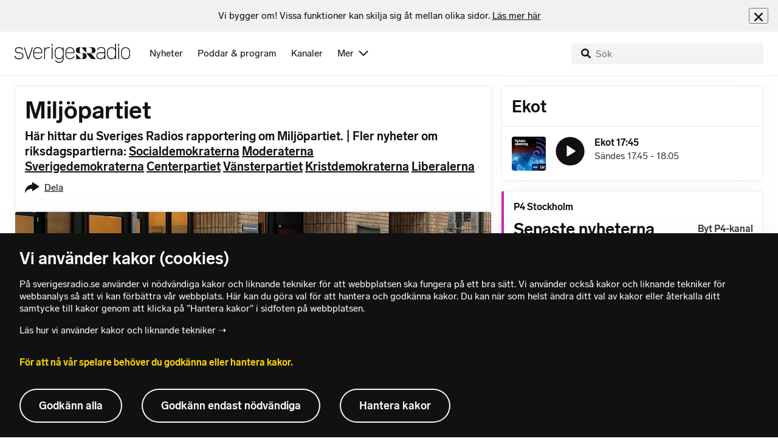

--- FILE ---
content_type: text/html; charset=utf-8
request_url: https://www.sverigesradio.se/grupp/14018
body_size: 11224
content:
<!DOCTYPE html>
<html lang="sv">
<head>
    <meta http-equiv="Content-Type" content="text/html; charset=utf-8" />
    <link rel="preconnect" href="https://static-cdn.sr.se" />
    <link rel="preconnect" href="https://trafficgateway.research-int.se" />
    <link rel="dns-prefetch" href="https://analytics.codigo.se">

    
<script>(function(w,d,s,l,i){w[l]=w[l]||[];w[l].push({'gtm.start':
new Date().getTime(),event:'gtm.js'});var f=d.getElementsByTagName(s)[0],
j=d.createElement(s),dl=l!='dataLayer'?'&l='+l:'';j.async=true;j.src=
'https://www.googletagmanager.com/gtm.js?id='+i+dl;f.parentNode.insertBefore(j,f);
})(window,document,'script','dataLayer','GTM-PJKWVKG');</script>
<script type="application/json" id="ga-metadata">
    {}
</script>

<script type="application/json" id="gtm-metadata">
    {"channelId":"83","channelName":"Ekot","programId":"83","programName":"Ekot","pageTitle":"Miljöpartiet - Ekot","pageId":"14018","pageType":"gruppsida","programCategory":"Nyheter"}
</script>


            <meta name="author" content="Sveriges Radio" />
        <meta name="description" content="H&#xE4;r hittar du Sveriges Radios rapportering om Milj&#xF6;partiet.&#xA0;| Fler nyheter om riksdagspartierna:&#xA0;Socialdemokraterna Moderaterna Sverigedemokraterna&#xA0;Centerpartiet ..." />
        <meta name="keywords" content="Sveriges Radio, Ekot, Nyheter, Lyssna, H&#xF6;r, Direkt, Direkts&#xE4;ndning, Direkts&#xE4;nt, P1, P2, P3, P4, Public service, Radio Sweden, radioprogram, webbradio, poddradio, inrikesnyheter, utrikesnyheter, kultur, radiosporten, sport, vetenskap, vetenskapsradion" />
        <meta name="viewport" content="width=device-width, initial-scale=1.0" />
        <meta name="format-detection" content="telephone=no" />
        <meta name="twitter:site" content="@sverigesradio" />
        <meta name="twitter:title" content="Milj&#xF6;partiet - Ekot" />
        <meta name="twitter:description" content="H&#xE4;r hittar du Sveriges Radios rapportering om Milj&#xF6;partiet.&#xA0;| Fler nyheter om riksdagspartierna:&#xA0;Socialdemokraterna Moderaterna Sverigedemokraterna&#xA0;Centerpartiet ..." />
        <meta name="twitter:image" content="https://static-cdn.sr.se/images/83/f715feca-f3ad-489c-b3ef-c872f4d5db69.jpg?preset=2048x1152" />
        <meta name="twitter:card" content="summary" />
        <meta name="facebook-domain-verification" content="f9so5lv5qi8fu162tp9h2zgndy3uz3" />
        <meta name="apple-itunes-app" content="app-id=300548244" />

            <meta property="og:url" content="https://www.sverigesradio.se/grupp/14018" />
        <meta property="og:title" content="Milj&#xF6;partiet - Ekot" />
        <meta property="og:description" content="H&#xE4;r hittar du Sveriges Radios rapportering om Milj&#xF6;partiet.&#xA0;| Fler nyheter om riksdagspartierna:&#xA0;Socialdemokraterna Moderaterna Sverigedemokraterna&#xA0;Centerpartiet ..." />
        <meta property="og:image" content="https://static-cdn.sr.se/images/83/f715feca-f3ad-489c-b3ef-c872f4d5db69.jpg?preset=2048x1152" />
        <meta property="og:type" content="website" />
        <meta property="al:ios:app_store_id" content="300548244" />
        <meta property="al:android:package" content="se.sr.android" />
        <meta property="al:ios:app_name" content="Sveriges Radio" />
        <meta property="al:android:app_name" content="Sveriges Radio" />
        <meta property="al:ios:url" content="sesrplay://?json=%7B%22type%22:%22showProgram%22,%22id%22:83%7D" />
        <meta property="al:android:url" content="sesrplay://play/program/83" />

        <link rel="canonical" href="https://www.sverigesradio.se/grupp/14018" />

    
    <style type="text/css">
    @font-face {
      font-family: SR Lab;
      font-weight: 400;
        src: url("/dist/fonts/SRLab-Regular.woff2") format('woff2');
      font-display: swap;
    }

    @font-face {
      font-family: SR Lab;
      font-weight: 500;
        src: url("/dist/fonts/SRLab-Medium.woff2") format('woff2');
      font-display: swap;
    }

    @font-face {
      font-family: SR Lab;
      font-weight: 600;
        src: url("/dist/fonts/SRLab-SemiBold.woff2") format('woff2');
      font-display: swap;
    }

    .sr-lab {
      --font-h1: normal 600 1.25rem/1.625rem SR Lab;
      --font-h2: normal 400 1.25rem/1.625rem SR Lab;
      --font-h3: normal 600 1rem/1.375rem SR Lab;
      --font-h4: normal 400 1rem/1.375rem SR Lab;
      --font-h5: normal 600 0.875rem/1.125rem SR Lab;
      --font-body: normal 400 0.875rem/1.125rem SR Lab;
      --font-caption: normal 400 0.75rem/1rem SR Lab;
      --font-overline1: normal 500 0.75rem/1rem SR Lab;
      --font-overline2: normal 500 0.625rem/0.875rem SR Lab;
    }

</style>


    
    <link rel="stylesheet" href="/dist/site-56fc5cc0.css">

    
    <script src="/dist/lazysizes-3907adf1.js" async></script>

    
    <link rel="image_src" type="image/jpeg" href="https://static-cdn.sr.se/images/83/f715feca-f3ad-489c-b3ef-c872f4d5db69.jpg?preset=2048x1152" />
    <link rel="apple-touch-icon" href="/dist/images/apple-touch-icon-default.png" sizes="144x144" />
    <link rel="alternate" type="application/atom+xml" href="https://api.sr.se/api/rss/group/14018" title="Prenumerera p&#xE5; Milj&#xF6;partiet via RSS" />

    
    
<link rel="apple-touch-icon" sizes="180x180" href="/dist/apple-touch-icon.png">
<link rel="icon" type="image/png" sizes="32x32" href="/dist/favicon-32x32.png">
<link rel="icon" type="image/png" sizes="16x16" href="/dist/favicon-16x16.png">
<link rel="mask-icon" href="/dist/safari-pinned-tab.svg" color="#5bbad5">
<meta name="msapplication-TileColor" content="#da532c">
<meta name="theme-color" content="#ffffff">


    
    <link rel="manifest" href="/site.webmanifest">
    <title>Milj&#xF6;partiet - Ekot | Sveriges Radio</title>
</head>
<body id="nyheter" class="  menu-visible gruppsida t11 unitid-83" data-unitid="83" data-version="18.0.1608">
    <script>document.body.className += ' js-on';
window.jsInitTimestamp = new Date();</script>
    



<div data-require="modules/remove-element" class="no-javascript print--no">
    <div class="sr-page__wrapper">
        <div class="gutter">
            <span>Du måste aktivera javascript för att sverigesradio.se ska fungera korrekt och för att kunna lyssna på ljud. Har du problem med vår sajt så finns hjälp på <a href="https://teknisk-support.sverigesradio.se/" class="support-link">https://teknisk-support.sverigesradio.se/</a></span>
        </div>
    </div>
</div>

<div class="navigate-to">
    <a href="#main-content" tabindex="1">Gå direkt till innehållet</a>
</div>
<div class="navigate-to">
    <a href="#player" tabindex="1">Gå direkt till spelaren</a>
</div>


<div data-require="modules/modal-helper">
    

    <div data-vue-component="app-banner"></div>
    <div data-vue-component="maintenance-banner"></div>

    <div class="global-fixed-height--main-menu">
            <div data-vue-component="main-menu"></div>
    </div>

    <div id="page-wrapper" class="sr-page__wrapper" data-spa-role="wrapper">
        

        <div id="main-content" class="sr-page__content">
            
<main class="sr-page__columns two-col container">


        <div class="container--gutter">
            
    

        </div>


    <div class="two-col__inner">

            <aside class="two-col__aside two-col__aside--top nocontent">
                

            </aside>

        <div class="two-col__main">
            
    <div class="main">

<div class="group-description-timeline">

    <header class="group-description-timeline__header">
<h1 class="heading" >Milj&#xF6;partiet</h1>        <div class="preamble text-editor-content">
            <p>Här hittar du Sveriges Radios rapportering om Miljöpartiet.&nbsp;| Fler nyheter om riksdagspartierna:&nbsp;<a class="internal-link" href="https://sverigesradio.se/grupp/13987" target="_self">Socialdemokraterna</a> <a class="internal-link" href="http://sverigesradio.se/gruppsida.aspx?programid=4540&amp;grupp=13986" target="_self">Moderaterna</a> <a class="internal-link" href="http://sverigesradio.se/gruppsida.aspx?programid=4540&amp;grupp=14020" target="_self">Sverigedemokraterna</a>&nbsp;<a class="internal-link" href="https://sverigesradio.se/grupp/14022" target="_self">Centerpartiet</a> <a class="internal-link" href="http://sverigesradio.se/gruppsida.aspx?programid=4540&amp;grupp=14021" target="_self">Vänsterpartiet</a> <a class="internal-link" href="https://sverigesradio.se/grupp/14023" target="_self">Kristdemokraterna</a>&nbsp;<a class="internal-link" href="http://sverigesradio.se/gruppsida.aspx?programid=4540&amp;grupp=14019" target="_self">Liberalerna</a></p>
        </div>
<section class="share-inline">
    <div class="share-inline__list" dir="ltr">
        <div class="share-inline__button">
            <button  title="Dela" data-form-url="/share/group/?group=14018" data-require="modules/share-button" class="sr-btn sr-btn--icon sr-btn--svg" ><span class="sr-btn__icon-container sr-btn__icon-container--svg" ><svg focusable="false" class="svg-sprite-icon  ">
    <use xlink:href="/dist/svg-sprite-1c5d11a46c7fcd88abaf.svg#sprite-share" />
</svg>
</span><span class="sr-btn__label" >Dela</span></button>
        </div>
    </div>
</section>
    </header>
</div>

            <ul class="container--gutter puff-flow" data-spa-role="flow">
                
    <li class="puff-flow__item" data-spa-role="item" data-spa-item-id="9136986"><article  data-require="modules/clickable-content" class="ltr puff-audio-large" lang="sv" dir="ltr">
    <div class="th-border-color">
            <div class="puff-audio-large__image-wrapper">
                    <figure class="puff-audio-large__figure">
                        

<div class="image image--compact">
    <picture>

<source data-srcset="https://static-cdn.sr.se/images/83/b767747a-0ecd-4e0a-a9e0-b9ff0914415b.jpg?preset=768x432&format=webp" media="(max-width: 768px)" type="image/webp" />


<source data-srcset="https://static-cdn.sr.se/images/83/b767747a-0ecd-4e0a-a9e0-b9ff0914415b.jpg?preset=768x432" media="(max-width: 768px)"  />


<source data-srcset="https://static-cdn.sr.se/images/83/b767747a-0ecd-4e0a-a9e0-b9ff0914415b.jpg?preset=1024x576&format=webp"  type="image/webp" />


<source data-srcset="https://static-cdn.sr.se/images/83/b767747a-0ecd-4e0a-a9e0-b9ff0914415b.jpg?preset=1024x576"   />

            <img src="data:," data-src="https://static-cdn.sr.se/images/83/b767747a-0ecd-4e0a-a9e0-b9ff0914415b.jpg?preset=1024x576" class=" lazyload"  alt="Sn&#246;t&#228;ckt bil och cyklar inplogade i sn&#246;drivor l&#228;ngs Bergsunds strand p&#229; S&#246;dermalm i Stockholm. Gatan &#228;r t&#228;ckt av sn&#246; efter stormen Annas framfart, med byggnader i bakgrunden."/>
    </picture>
</div>
<noscript data-nosnippet="true">
    <img src="https://static-cdn.sr.se/images/83/b767747a-0ecd-4e0a-a9e0-b9ff0914415b.jpg?preset=1024x576" class="noscript " alt/>
</noscript>

                    </figure>
                    <div class="puff-audio-large__theme">
                        <span class="publication-theme publication-theme--is-on-image">SN&#xD6;R&#xD6;JNING</span>

                    </div>
            </div>
        <header class="puff-audio-large__header">
            <div class="audio-heading">
        <div class="audio-heading__play">
            
<button class="audio-button"
        data-require="modules/play-on-click"
        data-audio-type="publication"
        data-audio-id="9136986"
        data-start-time="0"
        aria-label="Lyssna p&#xE5; &#xD6;ver 20 000 klagom&#xE5;l p&#xE5; sn&#xF6;r&#xF6;jningen i Stockholm"
         data-publication-id="9136986">
    
<span class="play-icon ">
    <svg focusable="false" class="play-icon__svg" viewBox="0 0 60 60">
        <g class="play-icon__circle play-icon--background">
            <use xlink:href="/dist/svg-sprite-1c5d11a46c7fcd88abaf.svg#sprite-circle" />
        </g>
        <g class="play-icon__play-symbol play-icon--foreground">
            <use xlink:href="/dist/svg-sprite-1c5d11a46c7fcd88abaf.svg#sprite-play" />
        </g>
        <g class="play-icon__pause-symbol play-icon--foreground">
            <use xlink:href="/dist/svg-sprite-1c5d11a46c7fcd88abaf.svg#sprite-pause" />
        </g>
    </svg>
</span>

</button>

        </div>
    <div class="audio-heading__title">
        <h2 class="heading heading-link h2" ><a  href="/artikel/snorojning-i-stockholm-far-hard-kritik-over-20-000-klagomal" data-clickable-content="link" class="heading" >&#xD6;ver 20 000 klagom&#xE5;l p&#xE5; sn&#xF6;r&#xF6;jningen i Stockholm</a></h2>

        

            <div class="audio-heading__meta">
                    <div class="audio-heading__meta-item">
                        
<abbr title="1:44 minuter">1:44 min</abbr>


                    </div>
            </div>
    </div>
</div>

        </header>
    </div>
</article>
</li>
    <li class="puff-flow__item" data-spa-role="item" data-spa-item-id="9129349"><article  data-require="modules/clickable-content" class="ltr puff-audio-large" lang="sv" dir="ltr">
    <div class="th-border-color">
            <div class="puff-audio-large__image-wrapper">
                    <figure class="puff-audio-large__figure">
                        

<div class="image image--compact">
    <picture>

<source data-srcset="https://static-cdn.sr.se/images/83/d183611a-2b12-4f3b-a6ea-df6403ed2dba.jpg?preset=768x432&format=webp" media="(max-width: 768px)" type="image/webp" />


<source data-srcset="https://static-cdn.sr.se/images/83/d183611a-2b12-4f3b-a6ea-df6403ed2dba.jpg?preset=768x432" media="(max-width: 768px)"  />


<source data-srcset="https://static-cdn.sr.se/images/83/d183611a-2b12-4f3b-a6ea-df6403ed2dba.jpg?preset=1024x576&format=webp"  type="image/webp" />


<source data-srcset="https://static-cdn.sr.se/images/83/d183611a-2b12-4f3b-a6ea-df6403ed2dba.jpg?preset=1024x576"   />

            <img src="data:," data-src="https://static-cdn.sr.se/images/83/d183611a-2b12-4f3b-a6ea-df6403ed2dba.jpg?preset=1024x576" class=" lazyload"  alt="Morgan Johansson (S), utrikespolitisk talesperson, intervjuas av media."/>
    </picture>
</div>
<noscript data-nosnippet="true">
    <img src="https://static-cdn.sr.se/images/83/d183611a-2b12-4f3b-a6ea-df6403ed2dba.jpg?preset=1024x576" class="noscript " alt/>
</noscript>

                    </figure>
                    <div class="puff-audio-large__theme">
                        <span class="publication-theme publication-theme--is-on-image">ATTACK MOT VENEZUELA</span>

                    </div>
            </div>
        <header class="puff-audio-large__header">
            <div class="audio-heading">
        <div class="audio-heading__play">
            
<button class="audio-button"
        data-require="modules/play-on-click"
        data-audio-type="publication"
        data-audio-id="9129349"
        data-start-time="0"
        aria-label="Lyssna p&#xE5; Oppositionen vill att regeringen markerar tydligare mot USA"
         data-publication-id="9129349">
    
<span class="play-icon ">
    <svg focusable="false" class="play-icon__svg" viewBox="0 0 60 60">
        <g class="play-icon__circle play-icon--background">
            <use xlink:href="/dist/svg-sprite-1c5d11a46c7fcd88abaf.svg#sprite-circle" />
        </g>
        <g class="play-icon__play-symbol play-icon--foreground">
            <use xlink:href="/dist/svg-sprite-1c5d11a46c7fcd88abaf.svg#sprite-play" />
        </g>
        <g class="play-icon__pause-symbol play-icon--foreground">
            <use xlink:href="/dist/svg-sprite-1c5d11a46c7fcd88abaf.svg#sprite-pause" />
        </g>
    </svg>
</span>

</button>

        </div>
    <div class="audio-heading__title">
        <h2 class="heading heading-link h2" ><a  href="/artikel/oppositionen-kritiserar-regeringens-tystnad-om-usas-venezuelaattack" data-clickable-content="link" class="heading" >Oppositionen vill att regeringen markerar tydligare mot USA</a></h2>

        

            <div class="audio-heading__meta">
                    <div class="audio-heading__meta-item">
                        
<abbr title="2:25 minuter">2:25 min</abbr>


                    </div>
            </div>
    </div>
</div>

        </header>
    </div>
</article>
</li>
    <li class="puff-flow__item" data-spa-role="item" data-spa-item-id="9117745"><article  data-require="modules/clickable-content" class="ltr puff-audio-large" lang="sv" dir="ltr">
    <div class="th-border-color">
            <div class="puff-audio-large__image-wrapper">
                    <figure class="puff-audio-large__figure">
                        

<div class="image image--compact">
    <picture>

<source data-srcset="https://static-cdn.sr.se/images/83/7a2af18b-c904-48b5-88b4-bd0b3579af9e.jpg?preset=768x432&format=webp" media="(max-width: 768px)" type="image/webp" />


<source data-srcset="https://static-cdn.sr.se/images/83/7a2af18b-c904-48b5-88b4-bd0b3579af9e.jpg?preset=768x432" media="(max-width: 768px)"  />


<source data-srcset="https://static-cdn.sr.se/images/83/7a2af18b-c904-48b5-88b4-bd0b3579af9e.jpg?preset=1024x576&format=webp"  type="image/webp" />


<source data-srcset="https://static-cdn.sr.se/images/83/7a2af18b-c904-48b5-88b4-bd0b3579af9e.jpg?preset=1024x576"   />

            <img src="data:," data-src="https://static-cdn.sr.se/images/83/7a2af18b-c904-48b5-88b4-bd0b3579af9e.jpg?preset=1024x576" class=" lazyload"  alt="En splitbild med tv&#229; personer. Den v&#228;nstra personen b&#228;r en ljus kostym och slips, medan den h&#246;gra personen har en m&#246;rk kavaj och tr&#246;ja. Bakgrunden visar v&#228;xtlighet och en inomhusmilj&#246;."/>
    </picture>
</div>
<noscript data-nosnippet="true">
    <img src="https://static-cdn.sr.se/images/83/7a2af18b-c904-48b5-88b4-bd0b3579af9e.jpg?preset=1024x576" class="noscript " alt/>
</noscript>

                    </figure>
                    <div class="puff-audio-large__theme">
                        <span class="publication-theme publication-theme--is-on-image">EU</span>

                    </div>
            </div>
        <header class="puff-audio-large__header">
            <div class="audio-heading">
        <div class="audio-heading__play">
            
<button class="audio-button"
        data-require="modules/play-on-click"
        data-audio-type="publication"
        data-audio-id="9117745"
        data-start-time="0"
        aria-label="Lyssna p&#xE5; Politikerna oense om nya EU-f&#xF6;rslaget: &#x201D;Orealistiskt&#x201D;"
         data-publication-id="9117745">
    
<span class="play-icon ">
    <svg focusable="false" class="play-icon__svg" viewBox="0 0 60 60">
        <g class="play-icon__circle play-icon--background">
            <use xlink:href="/dist/svg-sprite-1c5d11a46c7fcd88abaf.svg#sprite-circle" />
        </g>
        <g class="play-icon__play-symbol play-icon--foreground">
            <use xlink:href="/dist/svg-sprite-1c5d11a46c7fcd88abaf.svg#sprite-play" />
        </g>
        <g class="play-icon__pause-symbol play-icon--foreground">
            <use xlink:href="/dist/svg-sprite-1c5d11a46c7fcd88abaf.svg#sprite-pause" />
        </g>
    </svg>
</span>

</button>

        </div>
    <div class="audio-heading__title">
        <h2 class="heading heading-link h2" ><a  href="/artikel/politikerna-oense-om-nya-eu-forslaget-orealistiskt" data-clickable-content="link" class="heading" >Politikerna oense om nya EU-f&#xF6;rslaget: &#x201D;Orealistiskt&#x201D;</a></h2>

        

            <div class="audio-heading__meta">
                    <div class="audio-heading__meta-item">
                        
<abbr title="2:09 minuter">2:09 min</abbr>


                    </div>
            </div>
    </div>
</div>

        </header>
            <aside>
                <ul class="related-list">
        <li class="related-list__item p-4" data-require="modules/clickable-content">
            <div class="columns is-mobile related-item">
        <div class="column is-narrow">
            <div class="related-item__image has-border-radius is-clipped">
                

<div class="image image--squaremobile">
    <picture>

<source data-srcset="https://static-cdn.sr.se/images/83/9b356fcf-0d39-4a2c-9768-e55e7ff47b73.jpg?preset=100x100" media="(max-width: 768px)"  />

            <img src="data:," data-src="https://static-cdn.sr.se/images/83/9b356fcf-0d39-4a2c-9768-e55e7ff47b73.jpg?preset=256x144" class=" lazyload"  alt="Mattias Bergman, vd f&#246;r branschorganisationen Mobility Sweden."/>
    </picture>
</div>
<noscript data-nosnippet="true">
    <img src="https://static-cdn.sr.se/images/83/9b356fcf-0d39-4a2c-9768-e55e7ff47b73.jpg?preset=256x144" class="noscript " alt/>
</noscript>

            </div>
        </div>
    <div class="column">
        <div class="columns is-mobile">
                <div class="column is-narrow">
                    <button class="audio-button"
                            data-require="modules/play-on-click modules/custom-click-tracking"
                            data-audio-type="publication"
                            data-audio-id="9117721"
                            data-publication-id="9117721"
                            data-stat-category="navigation"
                            data-stat-action="click_relaterat_startaljud"
                            data-stat-label=""
                            aria-label="Lyssna p&#xE5; Stor splittring kring f&#xF6;rslaget att slopa stoppet f&#xF6;r nya bensinbilar">
                        
<span class="play-icon  play-icon--small">
    <svg focusable="false" class="play-icon__svg" viewBox="0 0 60 60">
        <g class="play-icon__circle play-icon--background">
            <use xlink:href="/dist/svg-sprite-1c5d11a46c7fcd88abaf.svg#sprite-circle" />
        </g>
        <g class="play-icon__play-symbol play-icon--foreground">
            <use xlink:href="/dist/svg-sprite-1c5d11a46c7fcd88abaf.svg#sprite-play" />
        </g>
        <g class="play-icon__pause-symbol play-icon--foreground">
            <use xlink:href="/dist/svg-sprite-1c5d11a46c7fcd88abaf.svg#sprite-pause" />
        </g>
    </svg>
</span>

                    </button>
                </div>
            <div class="column">
                <a href="/artikel/stor-splittring-kring-forslaget-att-slopa-stoppet-for-nya-bensinbilar"
                   class="is-block link"
                   target="_self"
                   data-clickable-content="link"
                   data-require="modules/custom-click-tracking"
                   data-stat-category="navigation"
                   data-stat-action="click_relaterat_länk"
                   data-stat-label="">
                    <h3 class="heading h6" >Stor splittring kring f&#xF6;rslaget att slopa stoppet f&#xF6;r nya bensinbilar</h3>
                </a>
                
            </div>
        </div>
    </div>
</div>

        </li>
</ul>

            </aside>
    </div>
</article>
</li>
    <li class="puff-flow__item" data-spa-role="item" data-spa-item-id="9110935"><article  data-require="modules/clickable-content" class="ltr puff-audio-large" lang="sv" dir="ltr">
    <div class="th-border-color">
            <div class="puff-audio-large__image-wrapper">
                    <figure class="puff-audio-large__figure">
                        

<div class="image image--compact">
    <picture>

<source data-srcset="https://static-cdn.sr.se/images/83/56afe853-7e9b-4f12-83d0-653c283ebace.jpg?preset=768x432&format=webp" media="(max-width: 768px)" type="image/webp" />


<source data-srcset="https://static-cdn.sr.se/images/83/56afe853-7e9b-4f12-83d0-653c283ebace.jpg?preset=768x432" media="(max-width: 768px)"  />


<source data-srcset="https://static-cdn.sr.se/images/83/56afe853-7e9b-4f12-83d0-653c283ebace.jpg?preset=1024x576&format=webp"  type="image/webp" />


<source data-srcset="https://static-cdn.sr.se/images/83/56afe853-7e9b-4f12-83d0-653c283ebace.jpg?preset=1024x576"   />

            <img src="data:," data-src="https://static-cdn.sr.se/images/83/56afe853-7e9b-4f12-83d0-653c283ebace.jpg?preset=1024x576" class=" lazyload"  alt="Till v&#228;nster syns Viveka Beckeman gestikulera i en m&#246;rk kavaj mot en ljus bakgrund. Till h&#246;ger ett skogslandskap med h&#246;ga tallar och gr&#246;nskande mark under en klar himmel."/>
    </picture>
</div>
<noscript data-nosnippet="true">
    <img src="https://static-cdn.sr.se/images/83/56afe853-7e9b-4f12-83d0-653c283ebace.jpg?preset=1024x576" class="noscript " alt/>
</noscript>

                    </figure>
                    <div class="puff-audio-large__theme">
                        <span class="publication-theme publication-theme--is-on-image">SKOGSBRUK</span>

                    </div>
            </div>
        <header class="puff-audio-large__header">
            <div class="audio-heading">
        <div class="audio-heading__play">
            
<button class="audio-button"
        data-require="modules/play-on-click"
        data-audio-type="publication"
        data-audio-id="9110935"
        data-start-time="0"
        aria-label="Lyssna p&#xE5; Skogsindustrierna: F&#xF6;rst&#xE5;r inte hur Amanda Lind&#xA0;r&#xE4;knar"
         data-publication-id="9110935">
    
<span class="play-icon ">
    <svg focusable="false" class="play-icon__svg" viewBox="0 0 60 60">
        <g class="play-icon__circle play-icon--background">
            <use xlink:href="/dist/svg-sprite-1c5d11a46c7fcd88abaf.svg#sprite-circle" />
        </g>
        <g class="play-icon__play-symbol play-icon--foreground">
            <use xlink:href="/dist/svg-sprite-1c5d11a46c7fcd88abaf.svg#sprite-play" />
        </g>
        <g class="play-icon__pause-symbol play-icon--foreground">
            <use xlink:href="/dist/svg-sprite-1c5d11a46c7fcd88abaf.svg#sprite-pause" />
        </g>
    </svg>
</span>

</button>

        </div>
    <div class="audio-heading__title">
        <h2 class="heading heading-link h2" ><a  href="/artikel/skogsindustrierna-forstar-inte-hur-amanda-lind-har-raknat" data-clickable-content="link" class="heading" >Skogsindustrierna: F&#xF6;rst&#xE5;r inte hur Amanda Lind&#xA0;r&#xE4;knar</a></h2>

        

            <div class="audio-heading__meta">
                    <div class="audio-heading__meta-item">
                        
<abbr title="1:47 minuter">1:47 min</abbr>


                    </div>
            </div>
    </div>
</div>

        </header>
            <aside>
                <ul class="related-list">
        <li class="related-list__item p-4" data-require="modules/clickable-content">
            <div class="columns is-mobile related-item">
        <div class="column is-narrow">
            <div class="related-item__image has-border-radius is-clipped">
                

<div class="image image--squaremobile">
    <picture>

<source data-srcset="https://static-cdn.sr.se/images/83/4f4ba23e-f0ef-4978-aff5-f92ab1bded25.jpeg?preset=100x100" media="(max-width: 768px)"  />

            <img src="data:," data-src="https://static-cdn.sr.se/images/83/4f4ba23e-f0ef-4978-aff5-f92ab1bded25.jpeg?preset=256x144" class=" lazyload"  alt="Bilden f&#246;rest&#228;ller Amanda Lind, spr&#229;kr&#246;r Milj&#246;partiet"/>
    </picture>
</div>
<noscript data-nosnippet="true">
    <img src="https://static-cdn.sr.se/images/83/4f4ba23e-f0ef-4978-aff5-f92ab1bded25.jpeg?preset=256x144" class="noscript " alt/>
</noscript>

            </div>
        </div>
    <div class="column">
        <div class="columns is-mobile">
                <div class="column is-narrow">
                    <button class="audio-button"
                            data-require="modules/play-on-click modules/custom-click-tracking"
                            data-audio-type="publication"
                            data-audio-id="9110422"
                            data-publication-id="9110422"
                            data-stat-category="navigation"
                            data-stat-action="click_relaterat_startaljud"
                            data-stat-label=""
                            aria-label="Lyssna p&#xE5; Amanda Lind: Minskad avverkning kommer inte p&#xE5;verka jobben">
                        
<span class="play-icon  play-icon--small">
    <svg focusable="false" class="play-icon__svg" viewBox="0 0 60 60">
        <g class="play-icon__circle play-icon--background">
            <use xlink:href="/dist/svg-sprite-1c5d11a46c7fcd88abaf.svg#sprite-circle" />
        </g>
        <g class="play-icon__play-symbol play-icon--foreground">
            <use xlink:href="/dist/svg-sprite-1c5d11a46c7fcd88abaf.svg#sprite-play" />
        </g>
        <g class="play-icon__pause-symbol play-icon--foreground">
            <use xlink:href="/dist/svg-sprite-1c5d11a46c7fcd88abaf.svg#sprite-pause" />
        </g>
    </svg>
</span>

                    </button>
                </div>
            <div class="column">
                <a href="/artikel/amanda-lind-vill-minska-skogsavverkning-for-klimatmal"
                   class="is-block link"
                   target="_self"
                   data-clickable-content="link"
                   data-require="modules/custom-click-tracking"
                   data-stat-category="navigation"
                   data-stat-action="click_relaterat_länk"
                   data-stat-label="">
                    <h3 class="heading h6" >Amanda Lind: Minskad avverkning kommer inte p&#xE5;verka jobben</h3>
                </a>
                
            </div>
        </div>
    </div>
</div>

        </li>
</ul>

            </aside>
    </div>
</article>
</li>
    <li class="puff-flow__item" data-spa-role="item" data-spa-item-id="9110422"><article  data-require="modules/clickable-content" class="ltr puff-audio-large" lang="sv" dir="ltr">
    <div class="th-border-color">
            <div class="puff-audio-large__image-wrapper">
                    <figure class="puff-audio-large__figure">
                        

<div class="image image--compact">
    <picture>

<source data-srcset="https://static-cdn.sr.se/images/83/4f4ba23e-f0ef-4978-aff5-f92ab1bded25.jpeg?preset=768x432&format=webp" media="(max-width: 768px)" type="image/webp" />


<source data-srcset="https://static-cdn.sr.se/images/83/4f4ba23e-f0ef-4978-aff5-f92ab1bded25.jpeg?preset=768x432" media="(max-width: 768px)"  />


<source data-srcset="https://static-cdn.sr.se/images/83/4f4ba23e-f0ef-4978-aff5-f92ab1bded25.jpeg?preset=1024x576&format=webp"  type="image/webp" />


<source data-srcset="https://static-cdn.sr.se/images/83/4f4ba23e-f0ef-4978-aff5-f92ab1bded25.jpeg?preset=1024x576"   />

            <img src="data:," data-src="https://static-cdn.sr.se/images/83/4f4ba23e-f0ef-4978-aff5-f92ab1bded25.jpeg?preset=1024x576" class=" lazyload"  alt="Bilden f&#246;rest&#228;ller Amanda Lind, spr&#229;kr&#246;r Milj&#246;partiet"/>
    </picture>
</div>
<noscript data-nosnippet="true">
    <img src="https://static-cdn.sr.se/images/83/4f4ba23e-f0ef-4978-aff5-f92ab1bded25.jpeg?preset=1024x576" class="noscript " alt/>
</noscript>

                    </figure>
                    <div class="puff-audio-large__theme">
                        <span class="publication-theme publication-theme--is-on-image">EKOTS L&#xD6;RDAGSINTERVJU</span>

                    </div>
            </div>
        <header class="puff-audio-large__header">
            <div class="audio-heading">
        <div class="audio-heading__play">
            
<button class="audio-button"
        data-require="modules/play-on-click"
        data-audio-type="publication"
        data-audio-id="9110422"
        data-start-time="0"
        aria-label="Lyssna p&#xE5; Amanda Lind: Minskad avverkning kommer inte p&#xE5;verka jobben"
         data-publication-id="9110422">
    
<span class="play-icon ">
    <svg focusable="false" class="play-icon__svg" viewBox="0 0 60 60">
        <g class="play-icon__circle play-icon--background">
            <use xlink:href="/dist/svg-sprite-1c5d11a46c7fcd88abaf.svg#sprite-circle" />
        </g>
        <g class="play-icon__play-symbol play-icon--foreground">
            <use xlink:href="/dist/svg-sprite-1c5d11a46c7fcd88abaf.svg#sprite-play" />
        </g>
        <g class="play-icon__pause-symbol play-icon--foreground">
            <use xlink:href="/dist/svg-sprite-1c5d11a46c7fcd88abaf.svg#sprite-pause" />
        </g>
    </svg>
</span>

</button>

        </div>
    <div class="audio-heading__title">
        <h2 class="heading heading-link h2" ><a  href="/artikel/amanda-lind-vill-minska-skogsavverkning-for-klimatmal" data-clickable-content="link" class="heading" >Amanda Lind: Minskad avverkning kommer inte p&#xE5;verka jobben</a></h2>

        

            <div class="audio-heading__meta">
                    <div class="audio-heading__meta-item">
                        
<abbr title="2:10 minuter">2:10 min</abbr>


                    </div>
            </div>
    </div>
</div>

        </header>
            <aside>
                <ul class="related-list">
        <li class="related-list__item p-4" data-require="modules/clickable-content">
            <div class="columns is-mobile related-item">
        <div class="column is-narrow">
            <div class="related-item__image has-border-radius is-clipped">
                

<div class="image image--squaremobile">
    <picture>

<source data-srcset="https://static-cdn.sr.se/images/3071/f4159370-2615-4359-b0eb-bfa1a69912d0.jpeg?preset=100x100" media="(max-width: 768px)"  />

            <img src="data:," data-src="https://static-cdn.sr.se/images/3071/f4159370-2615-4359-b0eb-bfa1a69912d0.jpeg?preset=256x144" class=" lazyload"  alt="Bilden f&#246;rest&#228;ller Amanda Lind, spr&#229;kr&#246;r Milj&#246;partiet"/>
    </picture>
</div>
<noscript data-nosnippet="true">
    <img src="https://static-cdn.sr.se/images/3071/f4159370-2615-4359-b0eb-bfa1a69912d0.jpeg?preset=256x144" class="noscript " alt/>
</noscript>

            </div>
        </div>
    <div class="column">
        <div class="columns is-mobile">
                <div class="column is-narrow">
                    <button class="audio-button"
                            data-require="modules/play-on-click modules/custom-click-tracking"
                            data-audio-type="episode"
                            data-audio-id="2718747"
                            data-publication-id="2718747"
                            data-stat-category="navigation"
                            data-stat-action="click_relaterat_startaljud"
                            data-stat-label=""
                            aria-label="Lyssna p&#xE5; Amanda Lind (MP): &#x201D;Status quo i skogspolitiken och i skogsbruket kommer inte att fungera&#x201D;">
                        
<span class="play-icon  play-icon--small">
    <svg focusable="false" class="play-icon__svg" viewBox="0 0 60 60">
        <g class="play-icon__circle play-icon--background">
            <use xlink:href="/dist/svg-sprite-1c5d11a46c7fcd88abaf.svg#sprite-circle" />
        </g>
        <g class="play-icon__play-symbol play-icon--foreground">
            <use xlink:href="/dist/svg-sprite-1c5d11a46c7fcd88abaf.svg#sprite-play" />
        </g>
        <g class="play-icon__pause-symbol play-icon--foreground">
            <use xlink:href="/dist/svg-sprite-1c5d11a46c7fcd88abaf.svg#sprite-pause" />
        </g>
    </svg>
</span>

                    </button>
                </div>
            <div class="column">
                <a href="/avsnitt/amanda-lind-mp-status-quo-i-skogspolitiken-och-i-skogsbruket-kommer-inte-att-fungera"
                   class="is-block link"
                   target="_self"
                   data-clickable-content="link"
                   data-require="modules/custom-click-tracking"
                   data-stat-category="navigation"
                   data-stat-action="click_relaterat_länk"
                   data-stat-label="">
                    <h3 class="heading h6" >Amanda Lind (MP): &#x201D;Status quo i skogspolitiken och i skogsbruket kommer inte att fungera&#x201D;</h3>
                </a>
                
            </div>
        </div>
    </div>
</div>

        </li>
</ul>

            </aside>
    </div>
</article>
</li>
    <li class="puff-flow__item" data-spa-role="item" data-spa-item-id="9110127"><article  data-require="modules/clickable-content" class="ltr puff-audio-large" lang="sv" dir="ltr">
    <div class="th-border-color">
            <div class="puff-audio-large__image-wrapper">
                    <figure class="puff-audio-large__figure">
                        

<div class="image image--compact">
    <picture>

<source data-srcset="https://static-cdn.sr.se/images/3071/f4159370-2615-4359-b0eb-bfa1a69912d0.jpeg?preset=768x432&format=webp" media="(max-width: 768px)" type="image/webp" />


<source data-srcset="https://static-cdn.sr.se/images/3071/f4159370-2615-4359-b0eb-bfa1a69912d0.jpeg?preset=768x432" media="(max-width: 768px)"  />


<source data-srcset="https://static-cdn.sr.se/images/3071/f4159370-2615-4359-b0eb-bfa1a69912d0.jpeg?preset=1024x576&format=webp"  type="image/webp" />


<source data-srcset="https://static-cdn.sr.se/images/3071/f4159370-2615-4359-b0eb-bfa1a69912d0.jpeg?preset=1024x576"   />

            <img src="data:," data-src="https://static-cdn.sr.se/images/3071/f4159370-2615-4359-b0eb-bfa1a69912d0.jpeg?preset=1024x576" class=" lazyload"  alt="Bilden f&#246;rest&#228;ller Amanda Lind, spr&#229;kr&#246;r Milj&#246;partiet"/>
    </picture>
</div>
<noscript data-nosnippet="true">
    <img src="https://static-cdn.sr.se/images/3071/f4159370-2615-4359-b0eb-bfa1a69912d0.jpeg?preset=1024x576" class="noscript " alt/>
</noscript>

                    </figure>
            </div>
        <header class="puff-audio-large__header">
            <div class="audio-heading">
        <div class="audio-heading__play">
            
<button class="audio-button"
        data-require="modules/play-on-click"
        data-audio-type="episode"
        data-audio-id="2718747"
        data-start-time="0"
        aria-label="Lyssna p&#xE5; Amanda Lind (MP): &#x201D;Status quo i skogspolitiken och i skogsbruket kommer inte att fungera&#x201D;"
         data-publication-id="9110127">
    
<span class="play-icon ">
    <svg focusable="false" class="play-icon__svg" viewBox="0 0 60 60">
        <g class="play-icon__circle play-icon--background">
            <use xlink:href="/dist/svg-sprite-1c5d11a46c7fcd88abaf.svg#sprite-circle" />
        </g>
        <g class="play-icon__play-symbol play-icon--foreground">
            <use xlink:href="/dist/svg-sprite-1c5d11a46c7fcd88abaf.svg#sprite-play" />
        </g>
        <g class="play-icon__pause-symbol play-icon--foreground">
            <use xlink:href="/dist/svg-sprite-1c5d11a46c7fcd88abaf.svg#sprite-pause" />
        </g>
    </svg>
</span>

</button>

        </div>
    <div class="audio-heading__title">
        <h2 class="heading heading-link h2" ><a  href="/artikel/9110127" data-clickable-content="link" class="heading" >Amanda Lind (MP): &#x201D;Status quo i skogspolitiken och i skogsbruket kommer inte att fungera&#x201D;</a></h2>

        

            <div class="audio-heading__meta">
                    <div class="audio-heading__meta-item">
                        
<abbr title="35 minuter">35 min</abbr>


                    </div>
            </div>
    </div>
</div>

        </header>
            <aside>
                <ul class="related-list">
        <li class="related-list__item p-4" data-require="modules/clickable-content">
            <div class="columns is-mobile related-item">
        <div class="column is-narrow">
            <div class="related-item__image has-border-radius is-clipped">
                

<div class="image image--squaremobile">
    <picture>

<source data-srcset="https://static-cdn.sr.se/images/3071/a3cda39f-6990-47a7-afe3-205fef43792f.jpeg?preset=100x100" media="(max-width: 768px)"  />

            <img src="data:," data-src="https://static-cdn.sr.se/images/3071/a3cda39f-6990-47a7-afe3-205fef43792f.jpeg?preset=256x144" class=" lazyload"  alt="Bilden f&#246;rest&#228;ller justitieminister Gunnar Str&#246;mmer, Moderaterna."/>
    </picture>
</div>
<noscript data-nosnippet="true">
    <img src="https://static-cdn.sr.se/images/3071/a3cda39f-6990-47a7-afe3-205fef43792f.jpeg?preset=256x144" class="noscript " alt/>
</noscript>

            </div>
        </div>
    <div class="column">
        <div class="columns is-mobile">
                <div class="column is-narrow">
                    <button class="audio-button"
                            data-require="modules/play-on-click modules/custom-click-tracking"
                            data-audio-type="episode"
                            data-audio-id="2690331"
                            data-publication-id="2690331"
                            data-stat-category="navigation"
                            data-stat-action="click_relaterat_startaljud"
                            data-stat-label=""
                            aria-label="Lyssna p&#xE5; Gunnar Str&#xF6;mmer (M) om s&#xE4;nkt straffbarhets&#xE5;lder: Syftet &#xE4;r inte prim&#xE4;rt att minska brottsligheten">
                        
<span class="play-icon  play-icon--small">
    <svg focusable="false" class="play-icon__svg" viewBox="0 0 60 60">
        <g class="play-icon__circle play-icon--background">
            <use xlink:href="/dist/svg-sprite-1c5d11a46c7fcd88abaf.svg#sprite-circle" />
        </g>
        <g class="play-icon__play-symbol play-icon--foreground">
            <use xlink:href="/dist/svg-sprite-1c5d11a46c7fcd88abaf.svg#sprite-play" />
        </g>
        <g class="play-icon__pause-symbol play-icon--foreground">
            <use xlink:href="/dist/svg-sprite-1c5d11a46c7fcd88abaf.svg#sprite-pause" />
        </g>
    </svg>
</span>

                    </button>
                </div>
            <div class="column">
                <a href="/avsnitt/gunnar-strommer-m-om-sankt-straffbarhetsalder-syftet-ar-inte-primart-att-minska-brottsligheten"
                   class="is-block link"
                   target="_self"
                   data-clickable-content="link"
                   data-require="modules/custom-click-tracking"
                   data-stat-category="navigation"
                   data-stat-action="click_relaterat_länk"
                   data-stat-label="">
                    <h3 class="heading h6" >Gunnar Str&#xF6;mmer (M) om s&#xE4;nkt straffbarhets&#xE5;lder: Syftet &#xE4;r inte prim&#xE4;rt att minska brottsligheten</h3>
                </a>
                
            </div>
        </div>
    </div>
</div>

        </li>
</ul>

            </aside>
    </div>
</article>
</li>
    <li class="puff-flow__item" data-spa-role="item" data-spa-item-id="9097248"><article  data-require="modules/clickable-content" class="ltr puff-audio-large" lang="sv" dir="ltr">
    <div class="th-border-color">
            <div class="puff-audio-large__image-wrapper">
                    <figure class="puff-audio-large__figure">
                        

<div class="image image--compact">
    <picture>

<source data-srcset="https://static-cdn.sr.se/images/1650/59081a28-950d-470c-8bdd-01da10793690.jpg?preset=768x432&format=webp" media="(max-width: 768px)" type="image/webp" />


<source data-srcset="https://static-cdn.sr.se/images/1650/59081a28-950d-470c-8bdd-01da10793690.jpg?preset=768x432" media="(max-width: 768px)"  />


<source data-srcset="https://static-cdn.sr.se/images/1650/59081a28-950d-470c-8bdd-01da10793690.jpg?preset=1024x576&format=webp"  type="image/webp" />


<source data-srcset="https://static-cdn.sr.se/images/1650/59081a28-950d-470c-8bdd-01da10793690.jpg?preset=1024x576"   />

            <img src="data:," data-src="https://static-cdn.sr.se/images/1650/59081a28-950d-470c-8bdd-01da10793690.jpg?preset=1024x576" class=" lazyload"  alt="Peter Kullgren, i slips och m&#246;rk kostym och med en mikrofon f&#228;st vid kinden. "/>
    </picture>
</div>
<noscript data-nosnippet="true">
    <img src="https://static-cdn.sr.se/images/1650/59081a28-950d-470c-8bdd-01da10793690.jpg?preset=1024x576" class="noscript " alt/>
</noscript>

                    </figure>
            </div>
        <header class="puff-audio-large__header">
            <div class="audio-heading">
        <div class="audio-heading__play">
            
<button class="audio-button"
        data-require="modules/play-on-click"
        data-audio-type="publication"
        data-audio-id="9097248"
        data-start-time="0"
        aria-label="Lyssna p&#xE5; KD vill skrota svenska klimatm&#xE5;len &#x2013; f&#xE5;r mothugg av MP"
         data-publication-id="9097248">
    
<span class="play-icon ">
    <svg focusable="false" class="play-icon__svg" viewBox="0 0 60 60">
        <g class="play-icon__circle play-icon--background">
            <use xlink:href="/dist/svg-sprite-1c5d11a46c7fcd88abaf.svg#sprite-circle" />
        </g>
        <g class="play-icon__play-symbol play-icon--foreground">
            <use xlink:href="/dist/svg-sprite-1c5d11a46c7fcd88abaf.svg#sprite-play" />
        </g>
        <g class="play-icon__pause-symbol play-icon--foreground">
            <use xlink:href="/dist/svg-sprite-1c5d11a46c7fcd88abaf.svg#sprite-pause" />
        </g>
    </svg>
</span>

</button>

        </div>
    <div class="audio-heading__title">
        <h2 class="heading heading-link h2" ><a  href="/artikel/kd-vill-skrota-svenska-klimatmalen-far-mothugg-av-mp" data-clickable-content="link" class="heading" >KD vill skrota svenska klimatm&#xE5;len &#x2013; f&#xE5;r mothugg av MP</a></h2>

        

            <div class="audio-heading__meta">
                    <div class="audio-heading__meta-item">
                        
<abbr title="9:53 minuter">9:53 min</abbr>


                    </div>
            </div>
    </div>
</div>

        </header>
    </div>
</article>
</li>
    <li class="puff-flow__item" data-spa-role="item" data-spa-item-id="9091888"><article  data-require="modules/clickable-content" class="ltr puff-audio-large" lang="sv" dir="ltr">
    <div class="th-border-color">
            <div class="puff-audio-large__image-wrapper">
                    <figure class="puff-audio-large__figure">
                        

<div class="image image--compact">
    <picture>

<source data-srcset="https://static-cdn.sr.se/images/83/5423d676-6092-406b-ae7f-45422e8468c4.jpg?preset=768x432&format=webp" media="(max-width: 768px)" type="image/webp" />


<source data-srcset="https://static-cdn.sr.se/images/83/5423d676-6092-406b-ae7f-45422e8468c4.jpg?preset=768x432" media="(max-width: 768px)"  />


<source data-srcset="https://static-cdn.sr.se/images/83/5423d676-6092-406b-ae7f-45422e8468c4.jpg?preset=1024x576&format=webp"  type="image/webp" />


<source data-srcset="https://static-cdn.sr.se/images/83/5423d676-6092-406b-ae7f-45422e8468c4.jpg?preset=1024x576"   />

            <img src="data:," data-src="https://static-cdn.sr.se/images/83/5423d676-6092-406b-ae7f-45422e8468c4.jpg?preset=1024x576" class=" lazyload"  alt="Tv&#229; personer i en debattmilj&#246; sitter vid ett bord med en dator och papper. En tredje person st&#229;r bredvid och verkar delta i diskussionen. Milj&#246;n tyder p&#229; en politisk debatt."/>
    </picture>
</div>
<noscript data-nosnippet="true">
    <img src="https://static-cdn.sr.se/images/83/5423d676-6092-406b-ae7f-45422e8468c4.jpg?preset=1024x576" class="noscript " alt/>
</noscript>

                    </figure>
                    <div class="puff-audio-large__theme">
                        <span class="publication-theme publication-theme--is-on-image">POLITIK</span>

                    </div>
            </div>
        <header class="puff-audio-large__header">
            <div class="audio-heading">
        <div class="audio-heading__play">
            
<button class="audio-button"
        data-require="modules/play-on-click"
        data-audio-type="publication"
        data-audio-id="9091888"
        data-start-time="0"
        aria-label="Lyssna p&#xE5; Kritiserar klimatpolitiken: &#x201D;Backar in i framtiden&#x201D;"
         data-publication-id="9091888">
    
<span class="play-icon ">
    <svg focusable="false" class="play-icon__svg" viewBox="0 0 60 60">
        <g class="play-icon__circle play-icon--background">
            <use xlink:href="/dist/svg-sprite-1c5d11a46c7fcd88abaf.svg#sprite-circle" />
        </g>
        <g class="play-icon__play-symbol play-icon--foreground">
            <use xlink:href="/dist/svg-sprite-1c5d11a46c7fcd88abaf.svg#sprite-play" />
        </g>
        <g class="play-icon__pause-symbol play-icon--foreground">
            <use xlink:href="/dist/svg-sprite-1c5d11a46c7fcd88abaf.svg#sprite-pause" />
        </g>
    </svg>
</span>

</button>

        </div>
    <div class="audio-heading__title">
        <h2 class="heading heading-link h2" ><a  href="/artikel/kritiserar-klimatpolitiken-backar-in-i-framtiden" data-clickable-content="link" class="heading" >Kritiserar klimatpolitiken: &#x201D;Backar in i framtiden&#x201D;</a></h2>

        

            <div class="audio-heading__meta">
                    <div class="audio-heading__meta-item">
                        
<abbr title="2:35 minuter">2:35 min</abbr>


                    </div>
            </div>
    </div>
</div>

        </header>
    </div>
</article>
</li>
    <li class="puff-flow__item" data-spa-role="item" data-spa-item-id="9084769"><article  data-require="modules/clickable-content" class="ltr puff-audio-large" lang="sv" dir="ltr">
    <div class="th-border-color">
            <div class="puff-audio-large__image-wrapper">
                    <figure class="puff-audio-large__figure">
                        

<div class="image image--compact">
    <picture>

<source data-srcset="https://static-cdn.sr.se/images/83/e8995077-bd8e-49c9-9bb7-811564fce110.jpg?preset=768x432&format=webp" media="(max-width: 768px)" type="image/webp" />


<source data-srcset="https://static-cdn.sr.se/images/83/e8995077-bd8e-49c9-9bb7-811564fce110.jpg?preset=768x432" media="(max-width: 768px)"  />


<source data-srcset="https://static-cdn.sr.se/images/83/e8995077-bd8e-49c9-9bb7-811564fce110.jpg?preset=1024x576&format=webp"  type="image/webp" />


<source data-srcset="https://static-cdn.sr.se/images/83/e8995077-bd8e-49c9-9bb7-811564fce110.jpg?preset=1024x576"   />

            <img src="data:," data-src="https://static-cdn.sr.se/images/83/e8995077-bd8e-49c9-9bb7-811564fce110.jpg?preset=1024x576" class=" lazyload"  alt="Till v&#228;nster: Liberalernas partiledare Simona Mohamsson (L). Till h&#246;ger: Fredrik Furtenbach."/>
    </picture>
</div>
<noscript data-nosnippet="true">
    <img src="https://static-cdn.sr.se/images/83/e8995077-bd8e-49c9-9bb7-811564fce110.jpg?preset=1024x576" class="noscript " alt/>
</noscript>

                    </figure>
                    <div class="puff-audio-large__theme">
                        <span class="publication-theme publication-theme--is-on-image">SVENSK POLITIK</span>

                    </div>
            </div>
        <header class="puff-audio-large__header">
            <div class="audio-heading">
        <div class="audio-heading__play">
            
<button class="audio-button"
        data-require="modules/play-on-click"
        data-audio-type="publication"
        data-audio-id="9084769"
        data-start-time="0"
        aria-label="Lyssna p&#xE5; Furtenbach: D&#xE4;rf&#xF6;r har Simona Mohamsson l&#xE4;gst f&#xF6;rtroende"
         data-publication-id="9084769">
    
<span class="play-icon ">
    <svg focusable="false" class="play-icon__svg" viewBox="0 0 60 60">
        <g class="play-icon__circle play-icon--background">
            <use xlink:href="/dist/svg-sprite-1c5d11a46c7fcd88abaf.svg#sprite-circle" />
        </g>
        <g class="play-icon__play-symbol play-icon--foreground">
            <use xlink:href="/dist/svg-sprite-1c5d11a46c7fcd88abaf.svg#sprite-play" />
        </g>
        <g class="play-icon__pause-symbol play-icon--foreground">
            <use xlink:href="/dist/svg-sprite-1c5d11a46c7fcd88abaf.svg#sprite-pause" />
        </g>
    </svg>
</span>

</button>

        </div>
    <div class="audio-heading__title">
        <h2 class="heading heading-link h2" ><a  href="/artikel/fredrik-furtenbach-darfor-har-simona-mohamsson-har-lagst" data-clickable-content="link" class="heading" >Furtenbach: D&#xE4;rf&#xF6;r har Simona Mohamsson l&#xE4;gst f&#xF6;rtroende</a></h2>

        

            <div class="audio-heading__meta">
                    <div class="audio-heading__meta-item">
                        
<abbr title="2:47 minuter">2:47 min</abbr>


                    </div>
            </div>
    </div>
</div>

        </header>
    </div>
</article>
</li>
    <li class="puff-flow__item" data-spa-role="item" data-spa-item-id="9076486"><article  data-require="modules/clickable-content" class="ltr puff-audio-large" lang="sv" dir="ltr">
    <div class="th-border-color">
            <div class="puff-audio-large__image-wrapper">
                    <figure class="puff-audio-large__figure">
                        

<div class="image image--compact">
    <picture>

<source data-srcset="https://static-cdn.sr.se/images/83/6f07af5b-4552-40e1-b9ef-39989d7fa871.jpg?preset=768x432&format=webp" media="(max-width: 768px)" type="image/webp" />


<source data-srcset="https://static-cdn.sr.se/images/83/6f07af5b-4552-40e1-b9ef-39989d7fa871.jpg?preset=768x432" media="(max-width: 768px)"  />


<source data-srcset="https://static-cdn.sr.se/images/83/6f07af5b-4552-40e1-b9ef-39989d7fa871.jpg?preset=1024x576&format=webp"  type="image/webp" />


<source data-srcset="https://static-cdn.sr.se/images/83/6f07af5b-4552-40e1-b9ef-39989d7fa871.jpg?preset=1024x576"   />

            <img src="data:," data-src="https://static-cdn.sr.se/images/83/6f07af5b-4552-40e1-b9ef-39989d7fa871.jpg?preset=1024x576" class=" lazyload"  alt="F&#246;rsvarsminister P&#229;l Jonson sitter mellan flygvapenchefen Jonas Wikman och &#246;verbef&#228;lhavare Michael Claesson."/>
    </picture>
</div>
<noscript data-nosnippet="true">
    <img src="https://static-cdn.sr.se/images/83/6f07af5b-4552-40e1-b9ef-39989d7fa871.jpg?preset=1024x576" class="noscript " alt/>
</noscript>

                    </figure>
                    <div class="puff-audio-large__theme">
                        <span class="publication-theme publication-theme--is-on-image">KALIBER OCH VETENSKAPSRADION GRANSKAR</span>

                    </div>
            </div>
        <header class="puff-audio-large__header">
            <div class="audio-heading">
        <div class="audio-heading__play">
            
<button class="audio-button"
        data-require="modules/play-on-click"
        data-audio-type="publication"
        data-audio-id="9076486"
        data-start-time="0"
        aria-label="Lyssna p&#xE5; PFAS-avsl&#xF6;jandet: MP och V kr&#xE4;ver svar av f&#xF6;rsvarsministern"
         data-publication-id="9076486">
    
<span class="play-icon ">
    <svg focusable="false" class="play-icon__svg" viewBox="0 0 60 60">
        <g class="play-icon__circle play-icon--background">
            <use xlink:href="/dist/svg-sprite-1c5d11a46c7fcd88abaf.svg#sprite-circle" />
        </g>
        <g class="play-icon__play-symbol play-icon--foreground">
            <use xlink:href="/dist/svg-sprite-1c5d11a46c7fcd88abaf.svg#sprite-play" />
        </g>
        <g class="play-icon__pause-symbol play-icon--foreground">
            <use xlink:href="/dist/svg-sprite-1c5d11a46c7fcd88abaf.svg#sprite-pause" />
        </g>
    </svg>
</span>

</button>

        </div>
    <div class="audio-heading__title">
        <h2 class="heading heading-link h2" ><a  href="/artikel/pfas-avslojandet-mp-och-v-kraver-svar-av-forsvarsministern" data-clickable-content="link" class="heading" >PFAS-avsl&#xF6;jandet: MP och V kr&#xE4;ver svar av f&#xF6;rsvarsministern</a></h2>

        

            <div class="audio-heading__meta">
                    <div class="audio-heading__meta-item">
                        
<abbr title="1:39 minuter">1:39 min</abbr>


                    </div>
            </div>
    </div>
</div>

        </header>
    </div>
</article>
</li>
    <li class="puff-flow__item" data-spa-role="item" data-spa-item-id="9075883"><article  data-require="modules/clickable-content" class="ltr puff-audio-large" lang="sv" dir="ltr">
    <div class="th-border-color">
            <div class="puff-audio-large__image-wrapper">
                    <figure class="puff-audio-large__figure">
                        

<div class="image image--compact">
    <picture>

<source data-srcset="https://static-cdn.sr.se/images/83/f2245387-eabc-4f7c-af59-9f619262a8cb.jpg?preset=768x432&format=webp" media="(max-width: 768px)" type="image/webp" />


<source data-srcset="https://static-cdn.sr.se/images/83/f2245387-eabc-4f7c-af59-9f619262a8cb.jpg?preset=768x432" media="(max-width: 768px)"  />


<source data-srcset="https://static-cdn.sr.se/images/83/f2245387-eabc-4f7c-af59-9f619262a8cb.jpg?preset=1024x576&format=webp"  type="image/webp" />


<source data-srcset="https://static-cdn.sr.se/images/83/f2245387-eabc-4f7c-af59-9f619262a8cb.jpg?preset=1024x576"   />

            <img src="data:," data-src="https://static-cdn.sr.se/images/83/f2245387-eabc-4f7c-af59-9f619262a8cb.jpg?preset=1024x576" class=" lazyload"  alt="Milj&#246;partiets spr&#229;kr&#246;r Daniel Helld&#233;n och Amanda Lind st&#229;r vid ett podium med mikrofoner under en presstr&#228;ff p&#229; Milj&#246;partiets kongress i V&#228;ster&#229;s. En vattenkaraff och glas syns p&#229; bordet."/>
    </picture>
</div>
<noscript data-nosnippet="true">
    <img src="https://static-cdn.sr.se/images/83/f2245387-eabc-4f7c-af59-9f619262a8cb.jpg?preset=1024x576" class="noscript " alt/>
</noscript>

                    </figure>
                    <div class="puff-audio-large__theme">
                        <span class="publication-theme publication-theme--is-on-image">POLITIK</span>

                    </div>
            </div>
        <header class="puff-audio-large__header">
            <div class="audio-heading">
        <div class="audio-heading__play">
            
<button class="audio-button"
        data-require="modules/play-on-click"
        data-audio-type="publication"
        data-audio-id="9075883"
        data-start-time="0"
        aria-label="Lyssna p&#xE5; Det beslutades p&#xE5;&#xA0;Milj&#xF6;partiets kongress"
         data-publication-id="9075883">
    
<span class="play-icon ">
    <svg focusable="false" class="play-icon__svg" viewBox="0 0 60 60">
        <g class="play-icon__circle play-icon--background">
            <use xlink:href="/dist/svg-sprite-1c5d11a46c7fcd88abaf.svg#sprite-circle" />
        </g>
        <g class="play-icon__play-symbol play-icon--foreground">
            <use xlink:href="/dist/svg-sprite-1c5d11a46c7fcd88abaf.svg#sprite-play" />
        </g>
        <g class="play-icon__pause-symbol play-icon--foreground">
            <use xlink:href="/dist/svg-sprite-1c5d11a46c7fcd88abaf.svg#sprite-pause" />
        </g>
    </svg>
</span>

</button>

        </div>
    <div class="audio-heading__title">
        <h2 class="heading heading-link h2" ><a  href="/artikel/det-beslutades-pa-miljopartiets-kongress" data-clickable-content="link" class="heading" >Det beslutades p&#xE5;&#xA0;Milj&#xF6;partiets kongress</a></h2>

        

            <div class="audio-heading__meta">
                    <div class="audio-heading__meta-item">
                        
<abbr title="2:31 minuter">2:31 min</abbr>


                    </div>
            </div>
    </div>
</div>

        </header>
    </div>
</article>
</li>
    <li class="puff-flow__item" data-spa-role="item" data-spa-item-id="9075701"><article  data-require="modules/clickable-content" class="ltr puff-audio-large" lang="sv" dir="ltr">
    <div class="th-border-color">
            <div class="puff-audio-large__image-wrapper">
                    <figure class="puff-audio-large__figure">
                        

<div class="image image--compact">
    <picture>

<source data-srcset="https://static-cdn.sr.se/images/83/7d4a67d3-58ef-48b5-9f0f-1a5b54612efc.jpg?preset=768x432&format=webp" media="(max-width: 768px)" type="image/webp" />


<source data-srcset="https://static-cdn.sr.se/images/83/7d4a67d3-58ef-48b5-9f0f-1a5b54612efc.jpg?preset=768x432" media="(max-width: 768px)"  />


<source data-srcset="https://static-cdn.sr.se/images/83/7d4a67d3-58ef-48b5-9f0f-1a5b54612efc.jpg?preset=1024x576&format=webp"  type="image/webp" />


<source data-srcset="https://static-cdn.sr.se/images/83/7d4a67d3-58ef-48b5-9f0f-1a5b54612efc.jpg?preset=1024x576"   />

            <img src="data:," data-src="https://static-cdn.sr.se/images/83/7d4a67d3-58ef-48b5-9f0f-1a5b54612efc.jpg?preset=1024x576" class=" lazyload"  alt="Daniel Helld&#233;n, spr&#229;kr&#246;r f&#246;r Milj&#246;partiet, st&#229;r p&#229; scen i V&#228;ster&#229;s och talar under Milj&#246;partiets kongress. Han &#228;r kl&#228;dd i vit skjorta, med en mikrofon och teleprompter framf&#246;r sig mot en gr&#246;n bakgrund."/>
    </picture>
</div>
<noscript data-nosnippet="true">
    <img src="https://static-cdn.sr.se/images/83/7d4a67d3-58ef-48b5-9f0f-1a5b54612efc.jpg?preset=1024x576" class="noscript " alt/>
</noscript>

                    </figure>
                    <div class="puff-audio-large__theme">
                        <span class="publication-theme publication-theme--is-on-image">POLITIK</span>

                    </div>
            </div>
        <header class="puff-audio-large__header">
            <div class="audio-heading">
        <div class="audio-heading__play">
            
<button class="audio-button"
        data-require="modules/play-on-click"
        data-audio-type="publication"
        data-audio-id="9075701"
        data-start-time="0"
        aria-label="Lyssna p&#xE5; MP om s&#xE4;nkt straffbarhets&#xE5;lder: &#x201D;Helt absurt&#x201D;"
         data-publication-id="9075701">
    
<span class="play-icon ">
    <svg focusable="false" class="play-icon__svg" viewBox="0 0 60 60">
        <g class="play-icon__circle play-icon--background">
            <use xlink:href="/dist/svg-sprite-1c5d11a46c7fcd88abaf.svg#sprite-circle" />
        </g>
        <g class="play-icon__play-symbol play-icon--foreground">
            <use xlink:href="/dist/svg-sprite-1c5d11a46c7fcd88abaf.svg#sprite-play" />
        </g>
        <g class="play-icon__pause-symbol play-icon--foreground">
            <use xlink:href="/dist/svg-sprite-1c5d11a46c7fcd88abaf.svg#sprite-pause" />
        </g>
    </svg>
</span>

</button>

        </div>
    <div class="audio-heading__title">
        <h2 class="heading heading-link h2" ><a  href="/artikel/mp-om-sankt-straffbarhetsalder-helt-absurt" data-clickable-content="link" class="heading" >MP om s&#xE4;nkt straffbarhets&#xE5;lder: &#x201D;Helt absurt&#x201D;</a></h2>

        

            <div class="audio-heading__meta">
                    <div class="audio-heading__meta-item">
                        
<abbr title="2:09 minuter">2:09 min</abbr>


                    </div>
            </div>
    </div>
</div>

        </header>
    </div>
</article>
</li>
    <li class="puff-flow__item" data-spa-role="item" data-spa-item-id="9075663"><article  data-require="modules/clickable-content" class="ltr puff-audio-large" lang="sv" dir="ltr">
    <div class="th-border-color">
            <div class="puff-audio-large__image-wrapper">
                    <figure class="puff-audio-large__figure">
                        

<div class="image image--compact">
    <picture>

<source data-srcset="https://static-cdn.sr.se/images/83/2e9092d8-9a0c-449a-8af7-1e7fe5206a33.jpg?preset=768x432&format=webp" media="(max-width: 768px)" type="image/webp" />


<source data-srcset="https://static-cdn.sr.se/images/83/2e9092d8-9a0c-449a-8af7-1e7fe5206a33.jpg?preset=768x432" media="(max-width: 768px)"  />


<source data-srcset="https://static-cdn.sr.se/images/83/2e9092d8-9a0c-449a-8af7-1e7fe5206a33.jpg?preset=1024x576&format=webp"  type="image/webp" />


<source data-srcset="https://static-cdn.sr.se/images/83/2e9092d8-9a0c-449a-8af7-1e7fe5206a33.jpg?preset=1024x576"   />

            <img src="data:," data-src="https://static-cdn.sr.se/images/83/2e9092d8-9a0c-449a-8af7-1e7fe5206a33.jpg?preset=1024x576" class=" lazyload"  alt="Tv&#229; personer st&#229;r tillsammans p&#229; en scen, varav en h&#229;ller en blombukett i handen. Bakgrunden visar en gr&#246;n skylt med texten &#39;milj&#246;&#39;. En tredje person syns separat, kl&#228;dd i m&#246;rk kavaj och vit skjorta."/>
    </picture>
</div>
<noscript data-nosnippet="true">
    <img src="https://static-cdn.sr.se/images/83/2e9092d8-9a0c-449a-8af7-1e7fe5206a33.jpg?preset=1024x576" class="noscript " alt/>
</noscript>

                    </figure>
                    <div class="puff-audio-large__theme">
                        <span class="publication-theme publication-theme--is-on-image">POLITIK</span>

                    </div>
            </div>
        <header class="puff-audio-large__header">
            <div class="audio-heading">
        <div class="audio-heading__play">
            
<button class="audio-button"
        data-require="modules/play-on-click"
        data-audio-type="publication"
        data-audio-id="9075663"
        data-start-time="0"
        aria-label="Lyssna p&#xE5; Giss&#xE9;n: &#x201D;Han upprepade att det inte kommer byggas ny k&#xE4;rnkraft&#x201D;"
         data-publication-id="9075663">
    
<span class="play-icon ">
    <svg focusable="false" class="play-icon__svg" viewBox="0 0 60 60">
        <g class="play-icon__circle play-icon--background">
            <use xlink:href="/dist/svg-sprite-1c5d11a46c7fcd88abaf.svg#sprite-circle" />
        </g>
        <g class="play-icon__play-symbol play-icon--foreground">
            <use xlink:href="/dist/svg-sprite-1c5d11a46c7fcd88abaf.svg#sprite-play" />
        </g>
        <g class="play-icon__pause-symbol play-icon--foreground">
            <use xlink:href="/dist/svg-sprite-1c5d11a46c7fcd88abaf.svg#sprite-pause" />
        </g>
    </svg>
</span>

</button>

        </div>
    <div class="audio-heading__title">
        <h2 class="heading heading-link h2" ><a  href="/artikel/gissen-han-upprepade-att-det-inte-kommer-byggas-ny-karnkraft" data-clickable-content="link" class="heading" >Giss&#xE9;n: &#x201D;Han upprepade att det inte kommer byggas ny k&#xE4;rnkraft&#x201D;</a></h2>

        

            <div class="audio-heading__meta">
                    <div class="audio-heading__meta-item">
                        
<abbr title="2:13 minuter">2:13 min</abbr>


                    </div>
            </div>
    </div>
</div>

        </header>
    </div>
</article>
</li>
    <li class="puff-flow__item" data-spa-role="item" data-spa-item-id="9075629"><article  data-require="modules/clickable-content" class="ltr puff-audio-large" lang="sv" dir="ltr">
    <div class="th-border-color">
            <div class="puff-audio-large__image-wrapper">
                    <figure class="puff-audio-large__figure">
                        

<div class="image image--compact">
    <picture>

<source data-srcset="https://static-cdn.sr.se/images/83/dd37a343-efdc-42d8-a94e-0aa3fb1ad300.jpg?preset=768x432&format=webp" media="(max-width: 768px)" type="image/webp" />


<source data-srcset="https://static-cdn.sr.se/images/83/dd37a343-efdc-42d8-a94e-0aa3fb1ad300.jpg?preset=768x432" media="(max-width: 768px)"  />


<source data-srcset="https://static-cdn.sr.se/images/83/dd37a343-efdc-42d8-a94e-0aa3fb1ad300.jpg?preset=1024x576&format=webp"  type="image/webp" />


<source data-srcset="https://static-cdn.sr.se/images/83/dd37a343-efdc-42d8-a94e-0aa3fb1ad300.jpg?preset=1024x576"   />

            <img src="data:," data-src="https://static-cdn.sr.se/images/83/dd37a343-efdc-42d8-a94e-0aa3fb1ad300.jpg?preset=1024x576" class=" lazyload"  alt="Milj&#246;partiets ena spr&#229;kr&#246;r Amanda Lind. "/>
    </picture>
</div>
<noscript data-nosnippet="true">
    <img src="https://static-cdn.sr.se/images/83/dd37a343-efdc-42d8-a94e-0aa3fb1ad300.jpg?preset=1024x576" class="noscript " alt/>
</noscript>

                    </figure>
                    <div class="puff-audio-large__theme">
                        <span class="publication-theme publication-theme--is-on-image">SVENSK POLITIK</span>

                    </div>
            </div>
        <header class="puff-audio-large__header">
            <div class="audio-heading">
        <div class="audio-heading__play">
            
<button class="audio-button"
        data-require="modules/play-on-click"
        data-audio-type="publication"
        data-audio-id="9075629"
        data-start-time="0"
        aria-label="Lyssna p&#xE5; Mp v&#xE4;ntas sl&#xE5; fast krav p&#xE5; permanenta uppeh&#xE5;llstillst&#xE5;nd"
         data-publication-id="9075629">
    
<span class="play-icon ">
    <svg focusable="false" class="play-icon__svg" viewBox="0 0 60 60">
        <g class="play-icon__circle play-icon--background">
            <use xlink:href="/dist/svg-sprite-1c5d11a46c7fcd88abaf.svg#sprite-circle" />
        </g>
        <g class="play-icon__play-symbol play-icon--foreground">
            <use xlink:href="/dist/svg-sprite-1c5d11a46c7fcd88abaf.svg#sprite-play" />
        </g>
        <g class="play-icon__pause-symbol play-icon--foreground">
            <use xlink:href="/dist/svg-sprite-1c5d11a46c7fcd88abaf.svg#sprite-pause" />
        </g>
    </svg>
</span>

</button>

        </div>
    <div class="audio-heading__title">
        <h2 class="heading heading-link h2" ><a  href="/artikel/mp-vantas-sla-fast-krav-pa-permanenta-uppehallstillstand" data-clickable-content="link" class="heading" >Mp v&#xE4;ntas sl&#xE5; fast krav p&#xE5; permanenta uppeh&#xE5;llstillst&#xE5;nd</a></h2>

        

            <div class="audio-heading__meta">
                    <div class="audio-heading__meta-item">
                        
<abbr title="2:05 minuter">2:05 min</abbr>


                    </div>
            </div>
    </div>
</div>

        </header>
    </div>
</article>
</li>
    <li class="puff-flow__item" data-spa-role="item" data-spa-item-id="9075308"><article  data-require="modules/clickable-content" class="ltr puff-audio-large" lang="sv" dir="ltr">
    <div class="th-border-color">
            <div class="puff-audio-large__image-wrapper">
                    <figure class="puff-audio-large__figure">
                        

<div class="image image--compact">
    <picture>

<source data-srcset="https://static-cdn.sr.se/images/1650/9ad30a5f-54f6-46a6-85a7-74115c5b47f8.jpg?preset=768x432&format=webp" media="(max-width: 768px)" type="image/webp" />


<source data-srcset="https://static-cdn.sr.se/images/1650/9ad30a5f-54f6-46a6-85a7-74115c5b47f8.jpg?preset=768x432" media="(max-width: 768px)"  />


<source data-srcset="https://static-cdn.sr.se/images/1650/9ad30a5f-54f6-46a6-85a7-74115c5b47f8.jpg?preset=1024x576&format=webp"  type="image/webp" />


<source data-srcset="https://static-cdn.sr.se/images/1650/9ad30a5f-54f6-46a6-85a7-74115c5b47f8.jpg?preset=1024x576"   />

            <img src="data:," data-src="https://static-cdn.sr.se/images/1650/9ad30a5f-54f6-46a6-85a7-74115c5b47f8.jpg?preset=1024x576" class=" lazyload"  alt="Spr&#229;kr&#246;ren Daniel Helld&#233;n och Amanda Lind p&#229; Milj&#246;partiets kongress 2025."/>
    </picture>
</div>
<noscript data-nosnippet="true">
    <img src="https://static-cdn.sr.se/images/1650/9ad30a5f-54f6-46a6-85a7-74115c5b47f8.jpg?preset=1024x576" class="noscript " alt/>
</noscript>

                    </figure>
                    <div class="puff-audio-large__theme">
                        <span class="publication-theme publication-theme--is-on-image">MILJ&#xD6;PARTIETS KONGRESS</span>

                    </div>
            </div>
        <header class="puff-audio-large__header">
            <div class="audio-heading">
        <div class="audio-heading__play">
            
<button class="audio-button"
        data-require="modules/play-on-click"
        data-audio-type="publication"
        data-audio-id="9075308"
        data-start-time="0"
        aria-label="Lyssna p&#xE5; My Rohwedder: &#x201D;De &#xE4;r r&#xE4;dda att bli d&#xF6;rrmatta &#xE5;t S&#x201D;"
         data-publication-id="9075308">
    
<span class="play-icon ">
    <svg focusable="false" class="play-icon__svg" viewBox="0 0 60 60">
        <g class="play-icon__circle play-icon--background">
            <use xlink:href="/dist/svg-sprite-1c5d11a46c7fcd88abaf.svg#sprite-circle" />
        </g>
        <g class="play-icon__play-symbol play-icon--foreground">
            <use xlink:href="/dist/svg-sprite-1c5d11a46c7fcd88abaf.svg#sprite-play" />
        </g>
        <g class="play-icon__pause-symbol play-icon--foreground">
            <use xlink:href="/dist/svg-sprite-1c5d11a46c7fcd88abaf.svg#sprite-pause" />
        </g>
    </svg>
</span>

</button>

        </div>
    <div class="audio-heading__title">
        <h2 class="heading heading-link h2" ><a  href="/artikel/miljopartiet-samlade-for-kongress-kommer-bli-strid" data-clickable-content="link" class="heading" >My Rohwedder: &#x201D;De &#xE4;r r&#xE4;dda att bli d&#xF6;rrmatta &#xE5;t S&#x201D;</a></h2>

        

            <div class="audio-heading__meta">
                    <div class="audio-heading__meta-item">
                        
<abbr title="9:17 minuter">9:17 min</abbr>


                    </div>
            </div>
    </div>
</div>

        </header>
    </div>
</article>
</li>
    <li class="puff-flow__show-more"
        data-stat-metadata-id="metadata-id-33786322"
        data-require="modules/show-more-flow"
        data-spa-role="show-more-button"
        data-url="/backend-for-frontend/groupflow?unitid=83&amp;page=2&amp;groupid=14018">
        <button class="show-more-button">
    <svg focusable="false" class="svg-sprite-icon  ">
    <use xlink:href="/dist/svg-sprite-1c5d11a46c7fcd88abaf.svg#sprite-showmore" />
</svg>

    Visa fler
</button>

        <div id="metadata-id-33786322"
     class="hidden"
      data-stat-channel-name="Ekot" data-stat-channel-id="83" data-stat-program-name="Ekot" data-stat-program-id="83" data-stat-category="Nyheter"></div>

    </li>

            </ul>
    </div>

        </div>

            <aside class="two-col__aside two-col__aside--bottom nocontent container--gutter">
                

    <div data-vue-component="latest-episode" title="Ekot" data-json="{&quot;episodeId&quot;:2730538,&quot;audioType&quot;:&quot;episode&quot;,&quot;title&quot;:&quot;Ekot 17:45 &quot;,&quot;startTime&quot;:&quot;17.45&quot;,&quot;endTime&quot;:&quot;18.05&quot;,&quot;imageUrl&quot;:&quot;https://static-cdn.sr.se/images/4540/688b8291-4a77-489a-8223-0d496cbd0ff5.jpg?preset=100x100&quot;,&quot;url&quot;:&quot;/avsnitt/2730538&quot;}"></div>


<ul>
    
</ul>

<div data-vue-component="local-module"></div>
<div data-vue-component="latest-weather-report"></div>

<ul>
        <li class="right-puff-flow__item"><div  class="promotion-teaser ltr" lang="sv" dir="ltr">

    <header class="promotion-teaser__header">
        <div class="audio-heading">
    <div class="audio-heading__title">
        <h2 class="heading heading-link h3" >Bevaka</h2>

        

    </div>
</div>

    </header>
        <aside>
            
            <ul class="teaser-related-list">
        <li class="teaser-related-list__item" data-require="modules/clickable-content">
            <div class="columns is-mobile related-item related-item--mobile">
    <div class="column">
        <div class="columns is-mobile">
            <div class="column">
                <a href="/sida/nyhetsdygnet.aspx?programid=83&amp;sort=publisher"
                   class="is-block link"
                   target="_self"
                   data-clickable-content="link"
                   data-require="modules/custom-click-tracking"
                   data-stat-category="navigation"
                   data-stat-action="click_relaterat_länk"
                   data-stat-label="">
                    <h3 class="heading h6" >Senaste dygnets nyheter</h3>
                </a>
                
            </div>
        </div>
    </div>
</div>

        </li>
        <li class="teaser-related-list__item" data-require="modules/clickable-content">
            <div class="columns is-mobile related-item related-item--mobile">
    <div class="column">
        <div class="columns is-mobile">
            <div class="column">
                <a href="/sida/gruppsida.aspx?programid=4540&amp;grupp=10974"
                   class="is-block link"
                   target="_self"
                   data-clickable-content="link"
                   data-require="modules/custom-click-tracking"
                   data-stat-category="navigation"
                   data-stat-action="click_relaterat_länk"
                   data-stat-label="">
                    <h3 class="heading h6" >Inrikes</h3>
                </a>
                
            </div>
        </div>
    </div>
</div>

        </li>
        <li class="teaser-related-list__item" data-require="modules/clickable-content">
            <div class="columns is-mobile related-item related-item--mobile">
    <div class="column">
        <div class="columns is-mobile">
            <div class="column">
                <a href="/sida/gruppsida.aspx?programid=3304&amp;grupp=6240"
                   class="is-block link"
                   target="_self"
                   data-clickable-content="link"
                   data-require="modules/custom-click-tracking"
                   data-stat-category="navigation"
                   data-stat-action="click_relaterat_länk"
                   data-stat-label="">
                    <h3 class="heading h6" >Utrikes</h3>
                </a>
                
            </div>
        </div>
    </div>
</div>

        </li>
        <li class="teaser-related-list__item" data-require="modules/clickable-content">
            <div class="columns is-mobile related-item related-item--mobile">
    <div class="column">
        <div class="columns is-mobile">
            <div class="column">
                <a href="/sida/gruppsida.aspx?programid=4218&amp;grupp=3692"
                   class="is-block link"
                   target="_self"
                   data-clickable-content="link"
                   data-require="modules/custom-click-tracking"
                   data-stat-category="navigation"
                   data-stat-action="click_relaterat_länk"
                   data-stat-label="">
                    <h3 class="heading h6" >Ekonomi</h3>
                </a>
                
            </div>
        </div>
    </div>
</div>

        </li>
        <li class="teaser-related-list__item" data-require="modules/clickable-content">
            <div class="columns is-mobile related-item related-item--mobile">
    <div class="column">
        <div class="columns is-mobile">
            <div class="column">
                <a href="/sida/gruppsida.aspx?programid=4540&amp;grupp=11079"
                   class="is-block link"
                   target="_self"
                   data-clickable-content="link"
                   data-require="modules/custom-click-tracking"
                   data-stat-category="navigation"
                   data-stat-action="click_relaterat_länk"
                   data-stat-label="">
                    <h3 class="heading h6" >Politik</h3>
                </a>
                
            </div>
        </div>
    </div>
</div>

        </li>
</ul>

        </aside>
</div>
</li>
    <li class="right-puff-flow__item"><div  class="promotion-teaser promotion-teaser--has-image ltr" lang="sv" dir="ltr">
            <div class="promotion-teaser__image">
                
    <div class="image image--default ">
        <img src="data:," data-src="https://static-cdn.sr.se/images/83/d8c5c0c2-3a96-4769-b9aa-ebcc7f56be98.jpg?preset=512x288" class=" lazyload"  alt="Sveriges Radio Play  - Nyheter, Poddar och Radio" />
    </div>
    <noscript data-nosnippet="true"> 
        <img src="https://static-cdn.sr.se/images/83/d8c5c0c2-3a96-4769-b9aa-ebcc7f56be98.jpg?preset=512x288" class="noscript " alt/>
    </noscript>

            </div>

    <header class="promotion-teaser__header">
        <div class="audio-heading">
    <div class="audio-heading__title">
        <h2 class="heading heading-link h3" >Hela Sveriges Radio i en app</h2>

        

    </div>
</div>

    </header>
        <div class="promotion-teaser__preamble">
            <div class="preamble-component">
        <div class="preamble-component__nedryckare">
            <span class="puff-nedryckare" >Nyheter, poddar och radio -</span>
        </div>
    
    <div class="preamble-text puff-preamble text-editor-content" ><p>De populäraste poddarna, de viktigaste nyheterna och Sveriges största radiokanaler – på ett och samma ställe. Ladda ned vår app för <a class="external-link" href="https://play.google.com/store/apps/details?id=se.sr.android#?t=w251bgwsmswxldixmiwic2uuc3iuyw5kcm9pzcjd" target="_blank" rel="noopener nofollow">Android </a>och&nbsp;<a class="external-link" href="http://itunes.apple.com/se/app/sveriges-radio-play/id300548244?mt=8" target="_blank" rel="noopener nofollow">iOS</a>.</p></div>
</div>

        </div>
        <aside>
            
            <ul class="teaser-related-list">
        <li class="teaser-related-list__item" data-require="modules/clickable-content">
            <div class="columns is-mobile related-item related-item--mobile">
        <div class="column is-narrow">
            <div class="related-item__image has-border-radius is-clipped">
                

<div class="image image--square">
    <picture>
            <img src="data:," data-src="https://static-cdn.sr.se/images/3113/7497585e-64b3-46dd-b597-4a6a691eaafc.jpg?preset=100x100" class=" lazyload"  alt="Mobiltelefon visar direkts&#228;ndningar i Sveriges Radios app."/>
    </picture>
</div>
<noscript data-nosnippet="true">
    <img src="https://static-cdn.sr.se/images/3113/7497585e-64b3-46dd-b597-4a6a691eaafc.jpg?preset=100x100" class="noscript " alt/>
</noscript>

            </div>
        </div>
    <div class="column">
        <div class="columns is-mobile">
            <div class="column">
                <a href="/artikel/ladda-ned-appen"
                   class="is-block link"
                   target="_self"
                   data-clickable-content="link"
                   data-require="modules/custom-click-tracking"
                   data-stat-category="navigation"
                   data-stat-action="click_relaterat_länk"
                   data-stat-label="">
                    <h3 class="heading h6" >Ladda ned Sveriges Radios app</h3>
                </a>
                
            </div>
        </div>
    </div>
</div>

        </li>
</ul>

        </aside>
</div>
</li>

</ul>

            </aside>
    </div>

        <section class="sr-page__bottom nocontent print--no">
            
    
<div class="container--gutter"></div>
<div id="unit-footer" class="program-footer has-contact-info" dir="ltr">
    <div class="program-footer__image-wrapper">
    <div class="image image--default ">
        <img src="data:," data-src="https://static-cdn.sr.se/images/83/46341e21-7754-4256-913c-f35964c1a929.jpg?preset=768x432" class="program-footer__image lazyload"  alt="Programbild f&#246;r Ekot Nyheter 83" />
    </div>
    <noscript data-nosnippet="true"> 
        <img src="https://static-cdn.sr.se/images/83/46341e21-7754-4256-913c-f35964c1a929.jpg?preset=768x432" class="noscript program-footer__image" alt/>
    </noscript>
</div>

    <div class="program-footer__info th-bg-color-dark">
        <div class="program-footer__heading"><h2 class="heading h1" >Om Ekot</h2></div>
        <p class="teaser-text teaser-text--inverted" >Nyheter fr&#xE5;n Sveriges Radio. Senaste nytt fr&#xE5;n Ekot, Kulturnytt, Vetenskapsradion, Radiosporten och P4.</p>
    </div>

        <div class="program-footer__links">
            <div class="program-footer__link-item">
<h3 class="header-label header-label--bold" >E-post</h3>
<ul class="button-list">
        <li class="button-list__item">
            <a  href="mailto:ekot@sverigesradio.se" class="sr-btn sr-btn--icon sr-btn--svg sr-btn--text-ellipsis" ><span class="sr-btn__icon-container sr-btn__icon-container--svg" ><svg focusable="false" class="svg-sprite-icon  ">
    <use xlink:href="/dist/svg-sprite-1c5d11a46c7fcd88abaf.svg#sprite-email" />
</svg>
</span><span class="sr-btn__label" >ekot@sverigesradio.se</span></a>

        </li>
</ul></div>
            <div class="program-footer__link-item">
<h3 class="header-label header-label--bold" >F&#xF6;lj via</h3>
<ul class="button-list">
        <li class="button-list__item">
            <a  title="F&#246;lj Ekot p&#229; Facebook" href="http://www.facebook.com/srekot" data-stat-action="f&#246;lj_program[facebook]" class="sr-btn sr-btn--icon sr-btn--svg" ><span class="sr-btn__icon-container sr-btn__icon-container--svg" ><svg focusable="false" class="svg-sprite-icon  ">
    <use xlink:href="/dist/svg-sprite-1c5d11a46c7fcd88abaf.svg#sprite-facebook" />
</svg>
</span><span class="sr-btn__label" >Facebook</span></a>

        </li>
        <li class="button-list__item">
            <a  title="F&#246;lj Ekot p&#229; Instagram" href="https://instagram.com/ekotsverigesradio" data-stat-action="f&#246;lj_program[instagram]" class="sr-btn sr-btn--icon sr-btn--svg" ><span class="sr-btn__icon-container sr-btn__icon-container--svg" ><svg focusable="false" class="svg-sprite-icon  ">
    <use xlink:href="/dist/svg-sprite-1c5d11a46c7fcd88abaf.svg#sprite-instagram" />
</svg>
</span><span class="sr-btn__label" >Instagram</span></a>

        </li>
</ul></div>
                <div class="program-footer__link-item">
                    
<h3 class="header-label header-label--bold" >Prenumerera</h3>
<ul class="button-list">
        <li class="button-list__item">
            <a  href="//api.sr.se/api/rss/program/83" target="_blank" rel="noopener" data-stat-action="f&#246;lj_program[rss]" class="sr-btn sr-btn--icon sr-btn--svg" ><span class="sr-btn__icon-container sr-btn__icon-container--svg" ><svg focusable="false" class="svg-sprite-icon  ">
    <use xlink:href="/dist/svg-sprite-1c5d11a46c7fcd88abaf.svg#sprite-rss" />
</svg>
</span><span class="sr-btn__label" >RSS(text)</span></a>

        </li>
</ul>
                </div>
        </div>
</div>


        </section>
</main>

        </div>
        <div class="print--no">
<div class="container">
    <div class="support-info">
        <div class="support-info__icon"><svg focusable="false" class="svg-sprite-icon  ">
    <use xlink:href="/dist/svg-sprite-1c5d11a46c7fcd88abaf.svg#sprite-support" />
</svg>
</div>
        <div class="support-info__text-wrapper">
            <span class="support-info-header" >Har du fr&#xE5;gor eller f&#xF6;rslag g&#xE4;llande v&#xE5;ra digitala tj&#xE4;nster?</span>
            <p class="paragraph" >Kontakta g&#xE4;rna Sveriges Radios forum f&#xF6;r teknisk support d&#xE4;r vi besvarar dina fr&#xE5;gor vardagar kl. 9-17.</p>
        </div>
        <div class="support-info__link"><a class="external-link-with-icon" href="https://teknisk-support.sverigesradio.se/">
    Bes&#xF6;k v&#xE5;rt forum f&#xF6;r teknisk support<span class="external-link-with-icon__icon"><svg focusable="false" class="svg-sprite-icon  ">
    <use xlink:href="/dist/svg-sprite-1c5d11a46c7fcd88abaf.svg#sprite-external" />
</svg>
</span>
</a>

</div>
    </div>
</div>
            
<footer class="global-footer nocontent">
    <div class="global-footer__logo-wrapper">
        <a href="/" class="global-footer__logo">
            <span class="offscreen">Till startsidan</span>
            <svg focusable="false" class="svg-sprite-icon  ">
    <use xlink:href="/dist/svg-sprite-1c5d11a46c7fcd88abaf.svg#sprite-sverigesradio" />
</svg>

        </a>
    </div>
    <div class="global-footer__back-to-top">
        <a href="#topp" class="back-to-top" role="button" data-require="modules/scroll-to-top">
            Tillbaka till toppen
        </a>
    </div>
    <span data-vue-component="footer-links" data-json="{&quot;aboutCompanyUrl&quot;:&quot;/default.aspx?programid=3113&quot;,&quot;pressUrl&quot;:&quot;/press&quot;,&quot;jobsUrl&quot;:&quot;https://karriar.sverigesradio.se/&quot;,&quot;frequenciesUrl&quot;:&quot;https://driftstatus.teracom.se/radio/map&quot;,&quot;contactUrl&quot;:&quot;/artikel/8912268&quot;,&quot;supportUrl&quot;:&quot;https://teknisk-support.sverigesradio.se/&quot;,&quot;faqUrl&quot;:&quot;https://vanliga-fragor-svar.sverigesradio.se/&quot;,&quot;cookiesUrl&quot;:&quot;/artikel/sa-anvander-sveriges-radio-kakor&quot;,&quot;gdprUrl&quot;:&quot;/artikel/6956074&quot;,&quot;aboutSiteUrl&quot;:&quot;/artikel/5885532&quot;,&quot;blogUrl&quot;:&quot;/sverigesradiobloggen&quot;}"></span>
    <div class="global-footer__legal-info">
        <div class="global-footer__legal-info__primary-content">

            <p class="global-footer__copyright copyright">Copyright Sveriges Radio 2026</p>

                <span class="global-footer__legal-info__separator"></span>
                <p class="global-footer__editor editor">Ansvarig utgivare: Tove Svenonius</p>
        </div>

        <p>
            Besöksadress (sthlm) för Sveriges Radio AB - Oxenstiernsgatan 20 - 10510 Stockholm - växel:
            <a class="global-footer__link global-footer__link--thin" href="tel:+4687845000">
                08-784 50 00
            </a>
        </p>

        <a href="/artikel/kontakta-p4" class="global-footer__link global-footer__link--thin">
            Fler besöksadresser
        </a>
    </div>
</footer>

        </div>

        <div class="offscreen" data-require="modules/sifo" data-orvesto-channel-name="ekot" aria-hidden="true"></div>


        
<div class="hidden" id="backend-data" data-json="{}"></div>


        <div id="cookie-popover" class="cookie-popover-wrapper">
            <div data-vue-component="cookie-popover"></div>
        </div>
    </div>

    <script src="/dist/vendors-26bd933b.js" async></script><script src="/dist/site-bdd10240.js" async></script>
</div>

<div id="player-container" class="print--no player-container">
    <div data-vue-component="site-app"></div>
</div>

    
<!-- Page generated ok -->
<span class="page-render-timestamp hidden" data-timestamp="2026-01-30 20:39:14"></span>

    
<input type="hidden" id="api-url" value="//api.sr.se/" />
<input type="hidden" id="statistics-event-api-url" value="//statistics-event-api-fe.sr.se/" />
<input type="hidden" id="embed-url" value="https://embed.sr.se/" />
<input type="hidden" id="is-hls-enabled" value="true" />
<input type="hidden" id="version" value="18.0.1608" />
<input type="hidden" id="frontend-logging-enabled" value="true" />
<input type="hidden" id="google-tag-manager-id" value="GTM-PJKWVKG" />
<input type="hidden" id="google-tag-manager-enabled" value="true" />
<input type="hidden" id="google-ads-tag-id" value="AW-663592422" />
<input type="hidden" id="google-ads-tag-enabled" value="true" />

<input type="hidden" id="svg-sprite-name" value="/dist/svg-sprite-1c5d11a46c7fcd88abaf.svg" />

</body>
</html>


--- FILE ---
content_type: image/svg+xml
request_url: https://www.sverigesradio.se/dist/images/external-0f899b35.svg
body_size: -257
content:
<svg width="28" height="28" xmlns="http://www.w3.org/2000/svg">
    <g fill-rule="nonzero">
        <path d="M14 8.25v1.5H8.5a.75.75 0 0 0-.75.75v9c0 .414.336.75.75.75h10a.75.75 0 0 0 .75-.75v-4.016h1.5V19.5a2.25 2.25 0 0 1-2.25 2.25h-10a2.25 2.25 0 0 1-2.25-2.25v-9A2.25 2.25 0 0 1 8.5 8.25H14z"/>
        <path d="M19.917 8.25H17v-1.5h5.5v5.5H21V9.288l-5.45 5.58-1.073-1.048z"/>
    </g>
</svg>
